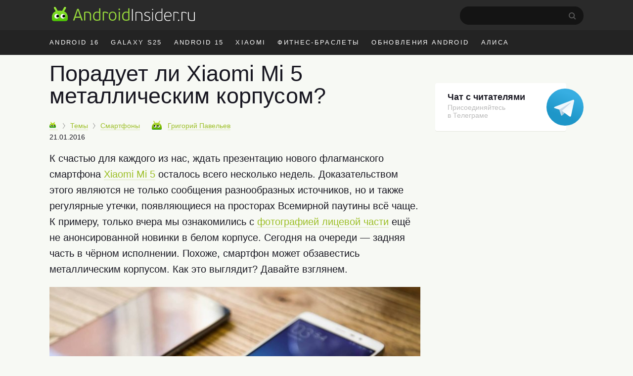

--- FILE ---
content_type: text/html; charset=utf-8
request_url: https://www.google.com/recaptcha/api2/aframe
body_size: 269
content:
<!DOCTYPE HTML><html><head><meta http-equiv="content-type" content="text/html; charset=UTF-8"></head><body><script nonce="vUHiXYUURPjS3YyMO8vH0g">/** Anti-fraud and anti-abuse applications only. See google.com/recaptcha */ try{var clients={'sodar':'https://pagead2.googlesyndication.com/pagead/sodar?'};window.addEventListener("message",function(a){try{if(a.source===window.parent){var b=JSON.parse(a.data);var c=clients[b['id']];if(c){var d=document.createElement('img');d.src=c+b['params']+'&rc='+(localStorage.getItem("rc::a")?sessionStorage.getItem("rc::b"):"");window.document.body.appendChild(d);sessionStorage.setItem("rc::e",parseInt(sessionStorage.getItem("rc::e")||0)+1);localStorage.setItem("rc::h",'1769752969673');}}}catch(b){}});window.parent.postMessage("_grecaptcha_ready", "*");}catch(b){}</script></body></html>

--- FILE ---
content_type: application/javascript; charset=utf-8
request_url: https://androidinsider.ru/wp-content/themes/101media/js/comment-ajax.min.js?ver=5.9
body_size: 3211
content:
var $j=jQuery.noConflict();function cp_error(e,t){$j(".error",e.parents("#respond")).remove(),$j('<p class="error" />').html(t).insertBefore(e)}function decorate_comments_pager(){var e=$j(".postpag");$j(".page-numbers",e).not("a.next.page-numbers").remove(),$j("a.next.page-numbers",e).addClass("more-link").html("<span>&darr; Показать еще...</span>"),0==$j(".comments-more",e).length&&$j("a.next.page-numbers",e).wrap('<div class="comments-more" />'),0==$j(".page-numbers",e).length&&e.remove();var t=$j(".prepag");$j(".page-numbers",t).not("a.prev.page-numbers").remove(),$j("a.prev.page-numbers",t).addClass("more-link").html("<span>&uarr; Загрузить предыдущие комментарии...</span>"),0==$j(".comments-more",t).length&&$j("a.prev.page-numbers",t).wrap('<div class="comments-more" />'),0==$j(".page-numbers",t).length&&t.remove()}$j(function(){$j("#content").on("submit","form#commentform",function(){var e=$j(this);if(e.is(".submitting"))return!1;0==$j("input[name=ajax]",e).length&&$j('<input name="ajax" value="1" type="hidden" />').appendTo(e);var t=e.serialize(),a=1*$j("#comment_parent",e).val(),r=$j(a?"#comment-"+a:".commentlist");return e.addClass("submitting").parents("#respond").addClass("submitting"),$j("[type=submit]",e).attr("disabled","disabled"),$j.ajax({cache:!1,context:r,data:t,dataType:"html",type:"POST",url:e.attr("action"),complete:function(){e.removeClass("submitting").parents("#respond").removeClass("submitting"),$j("[type=submit]",e).removeAttr("disabled")},error:function(t){cp_error(e,t.responseText)},success:function(t){var n=$j("<div>"+t+"</div>");if($j("li",n).length){if(n=$j("li",n),a){var s=r.children("ul.children");s.length||(s=$j('<ul class="children" />').appendTo(r));for(var o=r.attr("class").split(" "),m=0;m<o.length;m++){var l=o[m];if(0==l.indexOf("depth")){l=1*l.substr(6)+1,n.removeClass("depth-1").addClass("depth-"+l);break}}n.appendTo(s)}else{var i=$j('<ol class="commentlist addicted afterall" />');n.appendTo(i);var p=$j(".commentlist.afterall:last"),c=$j(".postpag"),d=$j(".commentlist:last");p.length?(p.addClass("preend"),i.insertAfter(p)):c.length?i.insertAfter(c):d.length?i.insertAfter(d):i.insertBefore($j("#respond"))}$j("textarea",e).val(""),$j("#comment_parent",e).val("0"),$j("a#cancel-comment-reply-link",e.parents("#respond")).data("scroll","fast").click().data("scroll","animate")}else cp_error(e,t)}}),!1}),decorate_comments_pager(),$j("body").on("click","a.page-numbers",function(){var e=$j(this),t=e.attr("href").split("#").shift();if(e.hasClass("next"))var a=$j(".commentlist:not(.afterall):last");else a=$j(".commentlist:first");return e.parent().addClass("comments-loading"),$j.ajax({cache:!1,dataType:"html",context:a,type:"GET",url:t,complete:function(){$j(".comments-more").removeClass("comments-loading")},error:function(e){},success:function(t){var r=$j(t),n=$j(".commentlist",r),s=$j(".prepag",r),o=$j(".postpag",r);$j("li",n).each(function(){$j("#"+$j(this).attr("id")).remove()}),$j(".commentlist:empty").remove(),e.hasClass("next")?(n.hide().addClass("addicted"),n.insertAfter(a)):(n.hide(),a.addClass("addicted"),n.insertBefore(a)),n.slideDown(),e.hasClass("next")?($j(".postpag").remove(),o.insertAfter(n)):($j(".prepag").remove(),s.insertBefore(n)),decorate_comments_pager()}}),!1})});


--- FILE ---
content_type: application/javascript; charset=utf-8
request_url: https://androidinsider.ru/wp-content/themes/101media/js/general.min.js?ver=5.9
body_size: 2895
content:
var $j=jQuery.noConflict();function setcookie(t,e,n,a,s,i){document.cookie=t+"="+escape(e)+(n?"; expires="+new Date(n):"")+(a?"; path="+a:"")+(s?"; domain="+s:"")+(i?"; secure":"")}$j(function(){$j("p iframe").each(function(){$j(this).attr("src").search("https://www.youtube.com/embed")>-1&&$j(this).prop("height","420"),$j(this).prop("width","100%")}),$j("#google-play-app-new").on("click",".close",function(){return $j("#google-play-app-new").css("overflow","hidden").slideUp(),document.cookie="google-play-2016=hidden;path=/",!1}),$j("a.author-name").click(function(){if($j(".paper-1",$j(this).parent()).length&&$j(".paper-1",$j(this).parent()).text())return $j(".paper-1",$j(this).parent()).toggleClass("expand"),!1}),$j(".widget-next-forw i").size()>0&&(-1!=navigator.userAgent.toLowerCase().indexOf("mac os x")?$j(".widget-next-forw i").html().indexOf("Ctrl")>-1&&$j(".widget-next-forw i").html("Alt"):-1!=navigator.userAgent.toLowerCase().indexOf("opera")&&$j(".widget-next-forw i").html().indexOf("Ctrl")>-1&&$j(".widget-next-forw i").html("Ctrl + Shift")),$j("#searchsubmit").on("click",function(){let t=$j(this);""===t.siblings("#s").val()?(t.closest("#searchform").addClass("full-width"),t.siblings("#s").focus()):$j(this).closest("#searchform").submit()}),$j(document).click(function(t){let e=$j("#searchform");$j(t.target).hasClass("searchsubmit")||$j(t.target).hasClass("s")||!e.hasClass("full-width")||e.removeClass("full-width")}),$j("#content article p img").each(function(){$j(this).hasClass("alignleft")?$j(this).parent().addClass("align alignleft"):$j(this).hasClass("alignright")?$j(this).parent().addClass("align alignright"):$j(this).hasClass("aligncenter")?$j(this).parent().addClass("align aligncenter"):$j(this).hasClass("alignnone")&&$j(this).parent().addClass("align alignnone")})}),document.onkeydown=NavigateThrough;var focusInInput=!1;function NavigateThrough(t){var e;if(window.event&&(t=window.event),(t.ctrlKey||t.altKey)&&!focusInInput){switch(t.keyCode?t.keyCode:t.which?t.which:null){case 37:e=$j("a[rel=prev]");break;case 39:e=$j("a[rel=next]")}e&&e.length&&e.attr("href")&&(document.location=e.attr("href"))}}document.getElementsByTagName&&(onload=function(){for(var t,e=0;t=document.getElementsByTagName("INPUT")[e++];)"text"!=t.type&&"search"!=t.type&&"email"!=t.type&&"password"!=t.type||(t.onfocus=function(){focusInInput=!0},t.onblur=function(){focusInInput=!1});for(e=0;t=document.getElementsByTagName("TEXTAREA")[e++];)t.onfocus=function(){focusInInput=!0},t.onblur=function(){focusInInput=!1}}),$j(document).ready(function(){let t=$j(".banner-adaptiv");function e(t){let e=Math.round(Number(t.attr("height"))*t.width()/t.attr("width"))+2;e&&t.height(e)}$j(window).resize(function(){e(t)}),e(t),""!==$j("#s").val()&&$j("#searchform").addClass("full-width")}),$j("#best-comment-block img.desktop").hover(function(){$j(".desktop .title-comments-wrap .title").addClass("hover")},function(){$j(".desktop .title-comments-wrap .title").removeClass("hover")});
